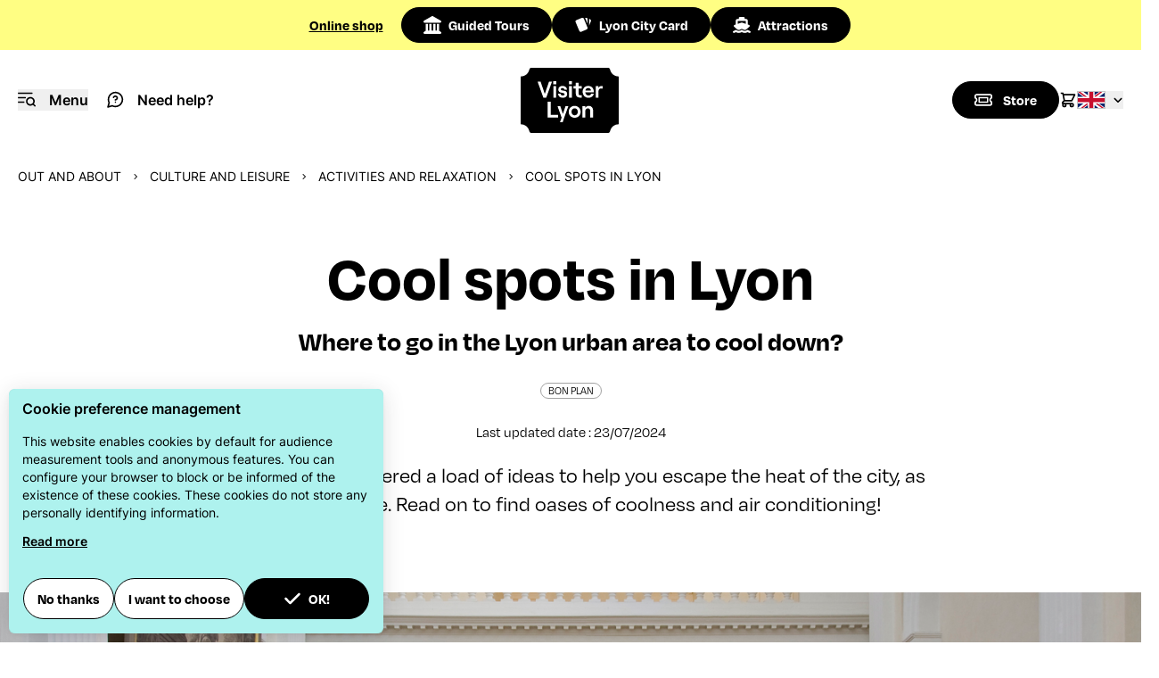

--- FILE ---
content_type: text/html; charset=UTF-8
request_url: https://en.visiterlyon.com/customer
body_size: 266
content:
<form id="formSubscribeNewsletter" method="post" action="/newsletter-subscription?action=footer_subscribe">
    <input type="hidden" name="token" value="8ec86f79192c339df39d01b1b706.-2XUQdB74yyWfUHuwVG9enXZvk7Bnzw6xi5Y4-_BaXQ.ojWgO6pDkGT0Ch6f9QD1TDay5wKHzm1vvGkSm9n0PjfKVbkUqB2KaPMMDA"/>
    <input type="hidden" name="verb" value="subscribe">
    <input type="checkbox" name="subscribeNlOlx" class="hidden" checked="checked">
    <input type="email" name="email" class="w-full h-20 rounded p-5 text-black gtm-footer-newsletter-input" placeholder="Enter your email address" value="" required>
    <button type="submit" name="g-recaptcha-response" data-sitekey="6Leqd4UgAAAAALXLUA1gbdRzNuXEyPH93CpQfpT2" data-callback="onFormSubscribeNewsletterSubmit" data-action="submit"
            class="g-recaptcha btn primary absolute right-5 top-5 gtm-footer-newsletter-button" >Subscribe</button>
</form>

--- FILE ---
content_type: text/html; charset=utf-8
request_url: https://www.google.com/recaptcha/api2/anchor?ar=1&k=6Leqd4UgAAAAALXLUA1gbdRzNuXEyPH93CpQfpT2&co=aHR0cHM6Ly9lbi52aXNpdGVybHlvbi5jb206NDQz&hl=en&v=PoyoqOPhxBO7pBk68S4YbpHZ&size=invisible&sa=submit&anchor-ms=20000&execute-ms=30000&cb=v4ix3et06quq
body_size: 48670
content:
<!DOCTYPE HTML><html dir="ltr" lang="en"><head><meta http-equiv="Content-Type" content="text/html; charset=UTF-8">
<meta http-equiv="X-UA-Compatible" content="IE=edge">
<title>reCAPTCHA</title>
<style type="text/css">
/* cyrillic-ext */
@font-face {
  font-family: 'Roboto';
  font-style: normal;
  font-weight: 400;
  font-stretch: 100%;
  src: url(//fonts.gstatic.com/s/roboto/v48/KFO7CnqEu92Fr1ME7kSn66aGLdTylUAMa3GUBHMdazTgWw.woff2) format('woff2');
  unicode-range: U+0460-052F, U+1C80-1C8A, U+20B4, U+2DE0-2DFF, U+A640-A69F, U+FE2E-FE2F;
}
/* cyrillic */
@font-face {
  font-family: 'Roboto';
  font-style: normal;
  font-weight: 400;
  font-stretch: 100%;
  src: url(//fonts.gstatic.com/s/roboto/v48/KFO7CnqEu92Fr1ME7kSn66aGLdTylUAMa3iUBHMdazTgWw.woff2) format('woff2');
  unicode-range: U+0301, U+0400-045F, U+0490-0491, U+04B0-04B1, U+2116;
}
/* greek-ext */
@font-face {
  font-family: 'Roboto';
  font-style: normal;
  font-weight: 400;
  font-stretch: 100%;
  src: url(//fonts.gstatic.com/s/roboto/v48/KFO7CnqEu92Fr1ME7kSn66aGLdTylUAMa3CUBHMdazTgWw.woff2) format('woff2');
  unicode-range: U+1F00-1FFF;
}
/* greek */
@font-face {
  font-family: 'Roboto';
  font-style: normal;
  font-weight: 400;
  font-stretch: 100%;
  src: url(//fonts.gstatic.com/s/roboto/v48/KFO7CnqEu92Fr1ME7kSn66aGLdTylUAMa3-UBHMdazTgWw.woff2) format('woff2');
  unicode-range: U+0370-0377, U+037A-037F, U+0384-038A, U+038C, U+038E-03A1, U+03A3-03FF;
}
/* math */
@font-face {
  font-family: 'Roboto';
  font-style: normal;
  font-weight: 400;
  font-stretch: 100%;
  src: url(//fonts.gstatic.com/s/roboto/v48/KFO7CnqEu92Fr1ME7kSn66aGLdTylUAMawCUBHMdazTgWw.woff2) format('woff2');
  unicode-range: U+0302-0303, U+0305, U+0307-0308, U+0310, U+0312, U+0315, U+031A, U+0326-0327, U+032C, U+032F-0330, U+0332-0333, U+0338, U+033A, U+0346, U+034D, U+0391-03A1, U+03A3-03A9, U+03B1-03C9, U+03D1, U+03D5-03D6, U+03F0-03F1, U+03F4-03F5, U+2016-2017, U+2034-2038, U+203C, U+2040, U+2043, U+2047, U+2050, U+2057, U+205F, U+2070-2071, U+2074-208E, U+2090-209C, U+20D0-20DC, U+20E1, U+20E5-20EF, U+2100-2112, U+2114-2115, U+2117-2121, U+2123-214F, U+2190, U+2192, U+2194-21AE, U+21B0-21E5, U+21F1-21F2, U+21F4-2211, U+2213-2214, U+2216-22FF, U+2308-230B, U+2310, U+2319, U+231C-2321, U+2336-237A, U+237C, U+2395, U+239B-23B7, U+23D0, U+23DC-23E1, U+2474-2475, U+25AF, U+25B3, U+25B7, U+25BD, U+25C1, U+25CA, U+25CC, U+25FB, U+266D-266F, U+27C0-27FF, U+2900-2AFF, U+2B0E-2B11, U+2B30-2B4C, U+2BFE, U+3030, U+FF5B, U+FF5D, U+1D400-1D7FF, U+1EE00-1EEFF;
}
/* symbols */
@font-face {
  font-family: 'Roboto';
  font-style: normal;
  font-weight: 400;
  font-stretch: 100%;
  src: url(//fonts.gstatic.com/s/roboto/v48/KFO7CnqEu92Fr1ME7kSn66aGLdTylUAMaxKUBHMdazTgWw.woff2) format('woff2');
  unicode-range: U+0001-000C, U+000E-001F, U+007F-009F, U+20DD-20E0, U+20E2-20E4, U+2150-218F, U+2190, U+2192, U+2194-2199, U+21AF, U+21E6-21F0, U+21F3, U+2218-2219, U+2299, U+22C4-22C6, U+2300-243F, U+2440-244A, U+2460-24FF, U+25A0-27BF, U+2800-28FF, U+2921-2922, U+2981, U+29BF, U+29EB, U+2B00-2BFF, U+4DC0-4DFF, U+FFF9-FFFB, U+10140-1018E, U+10190-1019C, U+101A0, U+101D0-101FD, U+102E0-102FB, U+10E60-10E7E, U+1D2C0-1D2D3, U+1D2E0-1D37F, U+1F000-1F0FF, U+1F100-1F1AD, U+1F1E6-1F1FF, U+1F30D-1F30F, U+1F315, U+1F31C, U+1F31E, U+1F320-1F32C, U+1F336, U+1F378, U+1F37D, U+1F382, U+1F393-1F39F, U+1F3A7-1F3A8, U+1F3AC-1F3AF, U+1F3C2, U+1F3C4-1F3C6, U+1F3CA-1F3CE, U+1F3D4-1F3E0, U+1F3ED, U+1F3F1-1F3F3, U+1F3F5-1F3F7, U+1F408, U+1F415, U+1F41F, U+1F426, U+1F43F, U+1F441-1F442, U+1F444, U+1F446-1F449, U+1F44C-1F44E, U+1F453, U+1F46A, U+1F47D, U+1F4A3, U+1F4B0, U+1F4B3, U+1F4B9, U+1F4BB, U+1F4BF, U+1F4C8-1F4CB, U+1F4D6, U+1F4DA, U+1F4DF, U+1F4E3-1F4E6, U+1F4EA-1F4ED, U+1F4F7, U+1F4F9-1F4FB, U+1F4FD-1F4FE, U+1F503, U+1F507-1F50B, U+1F50D, U+1F512-1F513, U+1F53E-1F54A, U+1F54F-1F5FA, U+1F610, U+1F650-1F67F, U+1F687, U+1F68D, U+1F691, U+1F694, U+1F698, U+1F6AD, U+1F6B2, U+1F6B9-1F6BA, U+1F6BC, U+1F6C6-1F6CF, U+1F6D3-1F6D7, U+1F6E0-1F6EA, U+1F6F0-1F6F3, U+1F6F7-1F6FC, U+1F700-1F7FF, U+1F800-1F80B, U+1F810-1F847, U+1F850-1F859, U+1F860-1F887, U+1F890-1F8AD, U+1F8B0-1F8BB, U+1F8C0-1F8C1, U+1F900-1F90B, U+1F93B, U+1F946, U+1F984, U+1F996, U+1F9E9, U+1FA00-1FA6F, U+1FA70-1FA7C, U+1FA80-1FA89, U+1FA8F-1FAC6, U+1FACE-1FADC, U+1FADF-1FAE9, U+1FAF0-1FAF8, U+1FB00-1FBFF;
}
/* vietnamese */
@font-face {
  font-family: 'Roboto';
  font-style: normal;
  font-weight: 400;
  font-stretch: 100%;
  src: url(//fonts.gstatic.com/s/roboto/v48/KFO7CnqEu92Fr1ME7kSn66aGLdTylUAMa3OUBHMdazTgWw.woff2) format('woff2');
  unicode-range: U+0102-0103, U+0110-0111, U+0128-0129, U+0168-0169, U+01A0-01A1, U+01AF-01B0, U+0300-0301, U+0303-0304, U+0308-0309, U+0323, U+0329, U+1EA0-1EF9, U+20AB;
}
/* latin-ext */
@font-face {
  font-family: 'Roboto';
  font-style: normal;
  font-weight: 400;
  font-stretch: 100%;
  src: url(//fonts.gstatic.com/s/roboto/v48/KFO7CnqEu92Fr1ME7kSn66aGLdTylUAMa3KUBHMdazTgWw.woff2) format('woff2');
  unicode-range: U+0100-02BA, U+02BD-02C5, U+02C7-02CC, U+02CE-02D7, U+02DD-02FF, U+0304, U+0308, U+0329, U+1D00-1DBF, U+1E00-1E9F, U+1EF2-1EFF, U+2020, U+20A0-20AB, U+20AD-20C0, U+2113, U+2C60-2C7F, U+A720-A7FF;
}
/* latin */
@font-face {
  font-family: 'Roboto';
  font-style: normal;
  font-weight: 400;
  font-stretch: 100%;
  src: url(//fonts.gstatic.com/s/roboto/v48/KFO7CnqEu92Fr1ME7kSn66aGLdTylUAMa3yUBHMdazQ.woff2) format('woff2');
  unicode-range: U+0000-00FF, U+0131, U+0152-0153, U+02BB-02BC, U+02C6, U+02DA, U+02DC, U+0304, U+0308, U+0329, U+2000-206F, U+20AC, U+2122, U+2191, U+2193, U+2212, U+2215, U+FEFF, U+FFFD;
}
/* cyrillic-ext */
@font-face {
  font-family: 'Roboto';
  font-style: normal;
  font-weight: 500;
  font-stretch: 100%;
  src: url(//fonts.gstatic.com/s/roboto/v48/KFO7CnqEu92Fr1ME7kSn66aGLdTylUAMa3GUBHMdazTgWw.woff2) format('woff2');
  unicode-range: U+0460-052F, U+1C80-1C8A, U+20B4, U+2DE0-2DFF, U+A640-A69F, U+FE2E-FE2F;
}
/* cyrillic */
@font-face {
  font-family: 'Roboto';
  font-style: normal;
  font-weight: 500;
  font-stretch: 100%;
  src: url(//fonts.gstatic.com/s/roboto/v48/KFO7CnqEu92Fr1ME7kSn66aGLdTylUAMa3iUBHMdazTgWw.woff2) format('woff2');
  unicode-range: U+0301, U+0400-045F, U+0490-0491, U+04B0-04B1, U+2116;
}
/* greek-ext */
@font-face {
  font-family: 'Roboto';
  font-style: normal;
  font-weight: 500;
  font-stretch: 100%;
  src: url(//fonts.gstatic.com/s/roboto/v48/KFO7CnqEu92Fr1ME7kSn66aGLdTylUAMa3CUBHMdazTgWw.woff2) format('woff2');
  unicode-range: U+1F00-1FFF;
}
/* greek */
@font-face {
  font-family: 'Roboto';
  font-style: normal;
  font-weight: 500;
  font-stretch: 100%;
  src: url(//fonts.gstatic.com/s/roboto/v48/KFO7CnqEu92Fr1ME7kSn66aGLdTylUAMa3-UBHMdazTgWw.woff2) format('woff2');
  unicode-range: U+0370-0377, U+037A-037F, U+0384-038A, U+038C, U+038E-03A1, U+03A3-03FF;
}
/* math */
@font-face {
  font-family: 'Roboto';
  font-style: normal;
  font-weight: 500;
  font-stretch: 100%;
  src: url(//fonts.gstatic.com/s/roboto/v48/KFO7CnqEu92Fr1ME7kSn66aGLdTylUAMawCUBHMdazTgWw.woff2) format('woff2');
  unicode-range: U+0302-0303, U+0305, U+0307-0308, U+0310, U+0312, U+0315, U+031A, U+0326-0327, U+032C, U+032F-0330, U+0332-0333, U+0338, U+033A, U+0346, U+034D, U+0391-03A1, U+03A3-03A9, U+03B1-03C9, U+03D1, U+03D5-03D6, U+03F0-03F1, U+03F4-03F5, U+2016-2017, U+2034-2038, U+203C, U+2040, U+2043, U+2047, U+2050, U+2057, U+205F, U+2070-2071, U+2074-208E, U+2090-209C, U+20D0-20DC, U+20E1, U+20E5-20EF, U+2100-2112, U+2114-2115, U+2117-2121, U+2123-214F, U+2190, U+2192, U+2194-21AE, U+21B0-21E5, U+21F1-21F2, U+21F4-2211, U+2213-2214, U+2216-22FF, U+2308-230B, U+2310, U+2319, U+231C-2321, U+2336-237A, U+237C, U+2395, U+239B-23B7, U+23D0, U+23DC-23E1, U+2474-2475, U+25AF, U+25B3, U+25B7, U+25BD, U+25C1, U+25CA, U+25CC, U+25FB, U+266D-266F, U+27C0-27FF, U+2900-2AFF, U+2B0E-2B11, U+2B30-2B4C, U+2BFE, U+3030, U+FF5B, U+FF5D, U+1D400-1D7FF, U+1EE00-1EEFF;
}
/* symbols */
@font-face {
  font-family: 'Roboto';
  font-style: normal;
  font-weight: 500;
  font-stretch: 100%;
  src: url(//fonts.gstatic.com/s/roboto/v48/KFO7CnqEu92Fr1ME7kSn66aGLdTylUAMaxKUBHMdazTgWw.woff2) format('woff2');
  unicode-range: U+0001-000C, U+000E-001F, U+007F-009F, U+20DD-20E0, U+20E2-20E4, U+2150-218F, U+2190, U+2192, U+2194-2199, U+21AF, U+21E6-21F0, U+21F3, U+2218-2219, U+2299, U+22C4-22C6, U+2300-243F, U+2440-244A, U+2460-24FF, U+25A0-27BF, U+2800-28FF, U+2921-2922, U+2981, U+29BF, U+29EB, U+2B00-2BFF, U+4DC0-4DFF, U+FFF9-FFFB, U+10140-1018E, U+10190-1019C, U+101A0, U+101D0-101FD, U+102E0-102FB, U+10E60-10E7E, U+1D2C0-1D2D3, U+1D2E0-1D37F, U+1F000-1F0FF, U+1F100-1F1AD, U+1F1E6-1F1FF, U+1F30D-1F30F, U+1F315, U+1F31C, U+1F31E, U+1F320-1F32C, U+1F336, U+1F378, U+1F37D, U+1F382, U+1F393-1F39F, U+1F3A7-1F3A8, U+1F3AC-1F3AF, U+1F3C2, U+1F3C4-1F3C6, U+1F3CA-1F3CE, U+1F3D4-1F3E0, U+1F3ED, U+1F3F1-1F3F3, U+1F3F5-1F3F7, U+1F408, U+1F415, U+1F41F, U+1F426, U+1F43F, U+1F441-1F442, U+1F444, U+1F446-1F449, U+1F44C-1F44E, U+1F453, U+1F46A, U+1F47D, U+1F4A3, U+1F4B0, U+1F4B3, U+1F4B9, U+1F4BB, U+1F4BF, U+1F4C8-1F4CB, U+1F4D6, U+1F4DA, U+1F4DF, U+1F4E3-1F4E6, U+1F4EA-1F4ED, U+1F4F7, U+1F4F9-1F4FB, U+1F4FD-1F4FE, U+1F503, U+1F507-1F50B, U+1F50D, U+1F512-1F513, U+1F53E-1F54A, U+1F54F-1F5FA, U+1F610, U+1F650-1F67F, U+1F687, U+1F68D, U+1F691, U+1F694, U+1F698, U+1F6AD, U+1F6B2, U+1F6B9-1F6BA, U+1F6BC, U+1F6C6-1F6CF, U+1F6D3-1F6D7, U+1F6E0-1F6EA, U+1F6F0-1F6F3, U+1F6F7-1F6FC, U+1F700-1F7FF, U+1F800-1F80B, U+1F810-1F847, U+1F850-1F859, U+1F860-1F887, U+1F890-1F8AD, U+1F8B0-1F8BB, U+1F8C0-1F8C1, U+1F900-1F90B, U+1F93B, U+1F946, U+1F984, U+1F996, U+1F9E9, U+1FA00-1FA6F, U+1FA70-1FA7C, U+1FA80-1FA89, U+1FA8F-1FAC6, U+1FACE-1FADC, U+1FADF-1FAE9, U+1FAF0-1FAF8, U+1FB00-1FBFF;
}
/* vietnamese */
@font-face {
  font-family: 'Roboto';
  font-style: normal;
  font-weight: 500;
  font-stretch: 100%;
  src: url(//fonts.gstatic.com/s/roboto/v48/KFO7CnqEu92Fr1ME7kSn66aGLdTylUAMa3OUBHMdazTgWw.woff2) format('woff2');
  unicode-range: U+0102-0103, U+0110-0111, U+0128-0129, U+0168-0169, U+01A0-01A1, U+01AF-01B0, U+0300-0301, U+0303-0304, U+0308-0309, U+0323, U+0329, U+1EA0-1EF9, U+20AB;
}
/* latin-ext */
@font-face {
  font-family: 'Roboto';
  font-style: normal;
  font-weight: 500;
  font-stretch: 100%;
  src: url(//fonts.gstatic.com/s/roboto/v48/KFO7CnqEu92Fr1ME7kSn66aGLdTylUAMa3KUBHMdazTgWw.woff2) format('woff2');
  unicode-range: U+0100-02BA, U+02BD-02C5, U+02C7-02CC, U+02CE-02D7, U+02DD-02FF, U+0304, U+0308, U+0329, U+1D00-1DBF, U+1E00-1E9F, U+1EF2-1EFF, U+2020, U+20A0-20AB, U+20AD-20C0, U+2113, U+2C60-2C7F, U+A720-A7FF;
}
/* latin */
@font-face {
  font-family: 'Roboto';
  font-style: normal;
  font-weight: 500;
  font-stretch: 100%;
  src: url(//fonts.gstatic.com/s/roboto/v48/KFO7CnqEu92Fr1ME7kSn66aGLdTylUAMa3yUBHMdazQ.woff2) format('woff2');
  unicode-range: U+0000-00FF, U+0131, U+0152-0153, U+02BB-02BC, U+02C6, U+02DA, U+02DC, U+0304, U+0308, U+0329, U+2000-206F, U+20AC, U+2122, U+2191, U+2193, U+2212, U+2215, U+FEFF, U+FFFD;
}
/* cyrillic-ext */
@font-face {
  font-family: 'Roboto';
  font-style: normal;
  font-weight: 900;
  font-stretch: 100%;
  src: url(//fonts.gstatic.com/s/roboto/v48/KFO7CnqEu92Fr1ME7kSn66aGLdTylUAMa3GUBHMdazTgWw.woff2) format('woff2');
  unicode-range: U+0460-052F, U+1C80-1C8A, U+20B4, U+2DE0-2DFF, U+A640-A69F, U+FE2E-FE2F;
}
/* cyrillic */
@font-face {
  font-family: 'Roboto';
  font-style: normal;
  font-weight: 900;
  font-stretch: 100%;
  src: url(//fonts.gstatic.com/s/roboto/v48/KFO7CnqEu92Fr1ME7kSn66aGLdTylUAMa3iUBHMdazTgWw.woff2) format('woff2');
  unicode-range: U+0301, U+0400-045F, U+0490-0491, U+04B0-04B1, U+2116;
}
/* greek-ext */
@font-face {
  font-family: 'Roboto';
  font-style: normal;
  font-weight: 900;
  font-stretch: 100%;
  src: url(//fonts.gstatic.com/s/roboto/v48/KFO7CnqEu92Fr1ME7kSn66aGLdTylUAMa3CUBHMdazTgWw.woff2) format('woff2');
  unicode-range: U+1F00-1FFF;
}
/* greek */
@font-face {
  font-family: 'Roboto';
  font-style: normal;
  font-weight: 900;
  font-stretch: 100%;
  src: url(//fonts.gstatic.com/s/roboto/v48/KFO7CnqEu92Fr1ME7kSn66aGLdTylUAMa3-UBHMdazTgWw.woff2) format('woff2');
  unicode-range: U+0370-0377, U+037A-037F, U+0384-038A, U+038C, U+038E-03A1, U+03A3-03FF;
}
/* math */
@font-face {
  font-family: 'Roboto';
  font-style: normal;
  font-weight: 900;
  font-stretch: 100%;
  src: url(//fonts.gstatic.com/s/roboto/v48/KFO7CnqEu92Fr1ME7kSn66aGLdTylUAMawCUBHMdazTgWw.woff2) format('woff2');
  unicode-range: U+0302-0303, U+0305, U+0307-0308, U+0310, U+0312, U+0315, U+031A, U+0326-0327, U+032C, U+032F-0330, U+0332-0333, U+0338, U+033A, U+0346, U+034D, U+0391-03A1, U+03A3-03A9, U+03B1-03C9, U+03D1, U+03D5-03D6, U+03F0-03F1, U+03F4-03F5, U+2016-2017, U+2034-2038, U+203C, U+2040, U+2043, U+2047, U+2050, U+2057, U+205F, U+2070-2071, U+2074-208E, U+2090-209C, U+20D0-20DC, U+20E1, U+20E5-20EF, U+2100-2112, U+2114-2115, U+2117-2121, U+2123-214F, U+2190, U+2192, U+2194-21AE, U+21B0-21E5, U+21F1-21F2, U+21F4-2211, U+2213-2214, U+2216-22FF, U+2308-230B, U+2310, U+2319, U+231C-2321, U+2336-237A, U+237C, U+2395, U+239B-23B7, U+23D0, U+23DC-23E1, U+2474-2475, U+25AF, U+25B3, U+25B7, U+25BD, U+25C1, U+25CA, U+25CC, U+25FB, U+266D-266F, U+27C0-27FF, U+2900-2AFF, U+2B0E-2B11, U+2B30-2B4C, U+2BFE, U+3030, U+FF5B, U+FF5D, U+1D400-1D7FF, U+1EE00-1EEFF;
}
/* symbols */
@font-face {
  font-family: 'Roboto';
  font-style: normal;
  font-weight: 900;
  font-stretch: 100%;
  src: url(//fonts.gstatic.com/s/roboto/v48/KFO7CnqEu92Fr1ME7kSn66aGLdTylUAMaxKUBHMdazTgWw.woff2) format('woff2');
  unicode-range: U+0001-000C, U+000E-001F, U+007F-009F, U+20DD-20E0, U+20E2-20E4, U+2150-218F, U+2190, U+2192, U+2194-2199, U+21AF, U+21E6-21F0, U+21F3, U+2218-2219, U+2299, U+22C4-22C6, U+2300-243F, U+2440-244A, U+2460-24FF, U+25A0-27BF, U+2800-28FF, U+2921-2922, U+2981, U+29BF, U+29EB, U+2B00-2BFF, U+4DC0-4DFF, U+FFF9-FFFB, U+10140-1018E, U+10190-1019C, U+101A0, U+101D0-101FD, U+102E0-102FB, U+10E60-10E7E, U+1D2C0-1D2D3, U+1D2E0-1D37F, U+1F000-1F0FF, U+1F100-1F1AD, U+1F1E6-1F1FF, U+1F30D-1F30F, U+1F315, U+1F31C, U+1F31E, U+1F320-1F32C, U+1F336, U+1F378, U+1F37D, U+1F382, U+1F393-1F39F, U+1F3A7-1F3A8, U+1F3AC-1F3AF, U+1F3C2, U+1F3C4-1F3C6, U+1F3CA-1F3CE, U+1F3D4-1F3E0, U+1F3ED, U+1F3F1-1F3F3, U+1F3F5-1F3F7, U+1F408, U+1F415, U+1F41F, U+1F426, U+1F43F, U+1F441-1F442, U+1F444, U+1F446-1F449, U+1F44C-1F44E, U+1F453, U+1F46A, U+1F47D, U+1F4A3, U+1F4B0, U+1F4B3, U+1F4B9, U+1F4BB, U+1F4BF, U+1F4C8-1F4CB, U+1F4D6, U+1F4DA, U+1F4DF, U+1F4E3-1F4E6, U+1F4EA-1F4ED, U+1F4F7, U+1F4F9-1F4FB, U+1F4FD-1F4FE, U+1F503, U+1F507-1F50B, U+1F50D, U+1F512-1F513, U+1F53E-1F54A, U+1F54F-1F5FA, U+1F610, U+1F650-1F67F, U+1F687, U+1F68D, U+1F691, U+1F694, U+1F698, U+1F6AD, U+1F6B2, U+1F6B9-1F6BA, U+1F6BC, U+1F6C6-1F6CF, U+1F6D3-1F6D7, U+1F6E0-1F6EA, U+1F6F0-1F6F3, U+1F6F7-1F6FC, U+1F700-1F7FF, U+1F800-1F80B, U+1F810-1F847, U+1F850-1F859, U+1F860-1F887, U+1F890-1F8AD, U+1F8B0-1F8BB, U+1F8C0-1F8C1, U+1F900-1F90B, U+1F93B, U+1F946, U+1F984, U+1F996, U+1F9E9, U+1FA00-1FA6F, U+1FA70-1FA7C, U+1FA80-1FA89, U+1FA8F-1FAC6, U+1FACE-1FADC, U+1FADF-1FAE9, U+1FAF0-1FAF8, U+1FB00-1FBFF;
}
/* vietnamese */
@font-face {
  font-family: 'Roboto';
  font-style: normal;
  font-weight: 900;
  font-stretch: 100%;
  src: url(//fonts.gstatic.com/s/roboto/v48/KFO7CnqEu92Fr1ME7kSn66aGLdTylUAMa3OUBHMdazTgWw.woff2) format('woff2');
  unicode-range: U+0102-0103, U+0110-0111, U+0128-0129, U+0168-0169, U+01A0-01A1, U+01AF-01B0, U+0300-0301, U+0303-0304, U+0308-0309, U+0323, U+0329, U+1EA0-1EF9, U+20AB;
}
/* latin-ext */
@font-face {
  font-family: 'Roboto';
  font-style: normal;
  font-weight: 900;
  font-stretch: 100%;
  src: url(//fonts.gstatic.com/s/roboto/v48/KFO7CnqEu92Fr1ME7kSn66aGLdTylUAMa3KUBHMdazTgWw.woff2) format('woff2');
  unicode-range: U+0100-02BA, U+02BD-02C5, U+02C7-02CC, U+02CE-02D7, U+02DD-02FF, U+0304, U+0308, U+0329, U+1D00-1DBF, U+1E00-1E9F, U+1EF2-1EFF, U+2020, U+20A0-20AB, U+20AD-20C0, U+2113, U+2C60-2C7F, U+A720-A7FF;
}
/* latin */
@font-face {
  font-family: 'Roboto';
  font-style: normal;
  font-weight: 900;
  font-stretch: 100%;
  src: url(//fonts.gstatic.com/s/roboto/v48/KFO7CnqEu92Fr1ME7kSn66aGLdTylUAMa3yUBHMdazQ.woff2) format('woff2');
  unicode-range: U+0000-00FF, U+0131, U+0152-0153, U+02BB-02BC, U+02C6, U+02DA, U+02DC, U+0304, U+0308, U+0329, U+2000-206F, U+20AC, U+2122, U+2191, U+2193, U+2212, U+2215, U+FEFF, U+FFFD;
}

</style>
<link rel="stylesheet" type="text/css" href="https://www.gstatic.com/recaptcha/releases/PoyoqOPhxBO7pBk68S4YbpHZ/styles__ltr.css">
<script nonce="JXc_lS-ar2bFJw864H1Ayg" type="text/javascript">window['__recaptcha_api'] = 'https://www.google.com/recaptcha/api2/';</script>
<script type="text/javascript" src="https://www.gstatic.com/recaptcha/releases/PoyoqOPhxBO7pBk68S4YbpHZ/recaptcha__en.js" nonce="JXc_lS-ar2bFJw864H1Ayg">
      
    </script></head>
<body><div id="rc-anchor-alert" class="rc-anchor-alert"></div>
<input type="hidden" id="recaptcha-token" value="[base64]">
<script type="text/javascript" nonce="JXc_lS-ar2bFJw864H1Ayg">
      recaptcha.anchor.Main.init("[\x22ainput\x22,[\x22bgdata\x22,\x22\x22,\[base64]/[base64]/[base64]/[base64]/cjw8ejpyPj4+eil9Y2F0Y2gobCl7dGhyb3cgbDt9fSxIPWZ1bmN0aW9uKHcsdCx6KXtpZih3PT0xOTR8fHc9PTIwOCl0LnZbd10/dC52W3ddLmNvbmNhdCh6KTp0LnZbd109b2Yoeix0KTtlbHNle2lmKHQuYkImJnchPTMxNylyZXR1cm47dz09NjZ8fHc9PTEyMnx8dz09NDcwfHx3PT00NHx8dz09NDE2fHx3PT0zOTd8fHc9PTQyMXx8dz09Njh8fHc9PTcwfHx3PT0xODQ/[base64]/[base64]/[base64]/bmV3IGRbVl0oSlswXSk6cD09Mj9uZXcgZFtWXShKWzBdLEpbMV0pOnA9PTM/bmV3IGRbVl0oSlswXSxKWzFdLEpbMl0pOnA9PTQ/[base64]/[base64]/[base64]/[base64]\x22,\[base64]\\u003d\\u003d\x22,\x22wqrCh13CsCIiSwlxwpoaFkQ9worClsK/wrdYw7hww57DisK0wpAMw5sSwpDDtwvCugbCgMKYwqfDmy/[base64]/[base64]/Drx5Xw4F2w49EwovDtmo2woJAwqXDvcK3w5lLwrLDkcKpHhRgOcKmT8OVBsKAwqfCn0rCtxHCpT8dwrrChlLDlmkTUsKFw4XCvcK7w67ClcO/w5vCpcOnQMKfwqXDg3jDsjrDg8OWUsKjDcKOOABMw7jDlGfDpMOUCMOtZMK1IyUIQsOOSsOIahfDnSFbXsK4w7rDscOsw7HChFccw64Pw7o/w5NswpfClTbDrjMRw5vDjj/Cn8O+WTg+w41Ww4wHwqUDN8KwwrwSJcKrwqfCjcKFRMKqey5Dw6DCqcKhPBJ9OG/CqMKEw5LCnijDgDbCrcKQADbDj8ODw5TCghIUUcOIwrAtc0xKVcONwqTDpi3DhXYRwqd7Q8KyZxB1wonDhMOMR182axvDq8OQO2bCpyrCqsK7bsO2dWsJwrBHHMKZwqDCqD9cCsOQAsKFLGDCrsO7wrtZw7DCnl/DosKuw7EyXBUzwpbDhcK1wqFAw7tKAcO9VyVfwqvDqcKrFhHDmhfCvy13a8KVw51yK8OOZnlfworDiip5SsKSUsKawpfDvMO+HMKGwprDsn7Ds8OtIFcqSg0TXmbDtyzDqcKbGcKKB8KmCl/Dh1QeWlsQMMOjw5gOwq/DvhYHLVVkEMOCwqZLS094YwdOw65ywqkDIkppE8KKw5pQw7gsZVBKMXwBARvCtcO7H1www6DDvsKyAcKtIGLDrT/Cpi8aZyzDgsKFZ8KXS8O6wozDu3jDpi5iw4fDtSPClcKuwq4eSMKEw7ltwpEOwonDmMOTw5/CnMKqEcOXHzMXF8KjKVEEZ8KEw6HDpBjDisO9wqHCvMOqJB3CtDAYUMO7AX7CgsO2DcOLdnrCjMOebcOuMcKswoXDji4vw6UdwrXDusOjwoxYRh/DnsOawq8NUSwrw5J7MsKzYQbCqMK6R3Y/[base64]/Dq3nCt3zDvcKLwrfClsKcwoEmYsOwwq7DnHkZDh3ChSU2w5lvwoUqwqTCsVLCvcO3w6/Dvxd3w7rCo8O7AX3ClcORw7xYwq7Cthdmw5NlwrAEw7Jjw7/[base64]/woTDhsKIw4/DgB0Cw4TCl8Kiwq44w4bCrxTClMOuwqzCrMKlwrg4FTPCln5SX8OEZsKcXcKgHMOIbMObw5BkDiPDhcKAWcOwZwZtJsK6w6A4w4PCr8KcwqgWw6/[base64]/[base64]/fmMkw5/CkihOw7vDnMK2w7orw4VjPMKFwqQQKMKWwrgZw5rDgMOKfsONw5LDjsOvGcKGKMKACMOaJy/CnDLDtAJKw5fCpjt/Hl/[base64]/DizHCnVrCiMO4QMOcS8Kew6Jtwq/CqQh/FGxfw4U+wokqDnh+RnV4w5Ufw5dTw5LDgkMIBkDDncKow79aw5Efw7vDjcK/wrzDh8KJf8OfcAdNw7tbwrofw7EXw7ovwq7DtwPClFrCu8Ocw4JnF1ZywoDCicK2XsO0A0wIwrAAJj4JT8OxPxgcdsOfIcOnw5XDtsKJR1LCjMKLWAFsDGdIw5DCtDHDt3bDiHAGNMKOdivCq0BfX8KILsOTE8OIw7/[base64]/[base64]/DksOZw5jCkDBeF8KZfcKYwqxZFcKRw5Ukf8KpwpnCtB13QgkdIBLDhk1aw5cWOAZNfF0Mw4MLwrLDqB8xD8OrQiPDpTjCuXTDsMKLT8K7w5VfQmMLwrQOeEA6UcKiD20owonDii9lwoFuSMKHKXMUFcOpw5nDlcKdwpnDmMOKNcO0wq4DHsKow4nDjsKwwo/DtX1XaUDDrlsEwrrCnX7Dim4nwoENK8OgwqXDtcOfw4nCkMOaMnzDmQIJw6XDvcK/ccOqw7kIw7PDgEXDo3/DskDDiHFEVMO0airDnjBNw4nCnWYewq18w54VC0vDuMOUAsKAF8KvBsOSJsKnScOBUgBaOcOEe8OOSVlkw7jCgUnCpm/CgSHCp2XDs0E/[base64]/w4HDmsKZw4nDin05w5tiQTNxw5gWd0FoQF/Dj8OaDVvCgnHCvFjDiMOHJknCvsKgKz7Co3DCgSBbHMOQwonCnz/DuXczGx3DtTzDhsOfwp8bKRUtTsOXA8KCwpPCssKULC7CnEfDqcO0KMKDwqPDmsKIVlLDu0bDnw9KwqrChsOyOsOUICxubj3CucKeH8KBLcKZHSrCtMKPd8KbfR3DjzDDt8OZFsKUwqhVwq3DiMO2wq7CtE8MIy/[base64]/CvSLCu8K1wo3DmMK8I8OhY39gw53DnhgKSsKuwqjClMKPw6bDqMOadcKVw5fChcK6GcOnw6vDtsK9woPCsHsTHGETw6nChA7CnEImwrQbGTYFwoEkZsOHwqkgwo7DhsOAPsKuBjxoYH/CucO+JxhXesKzwqYWC8Oyw4bDsV4jccK4G8Ogw6DCkjLDo8Otw5hLG8Oew4LDmwl2woDCnMOqwrkSIztXeMOwTgDCj3IHw6U/w4zChHPCnFzDrMO7w6kXwq/CpXLCjMKvwoLCnn/Dn8OIZsOaw6FWVH7ChcO2aBgKw6BXw6HCncO3w7rDkcOZMcKnw4FRfSfDqcO/VcO5RsO7bcOTwovDgDHChsK5w4LCp0tONVZUw4NhFFTCpsKjESpwGnobw61Xw6/CmcOKLCzDgcKqEnnDv8OLw43ChwfDsMK2cMKDScK3wq4SwpUow5/DvD7Csm3DtMKpw7lrVUJOJcKtwqTDslrDtcKGHzDDs1kWwprCmcOhwq5DwqLCsMO3wrDDixXDlnZlC2HCiigsAcKQScO4w74YDcKVRsO0QF8kw7PDssOhYAvChMOIwrA6dEfDuMO3wp4nwossJMO0AsKSIB/CiUt5acKBw7bDgiV9V8OtIcO/w68sRcOtwrgQKX4Twq0VH2jCr8OZw5tBOw/DmW1WCRTDvzs8DMOawpXDoQw4w53DvcKPw4E9B8KOw77DpcOvFMO1w6DDtRDDuSsISMK8wrUvw4Z+KMKBwrAJbsK6w7PCgzN6BSzDpgQrUntYw47CvXPCpsKTw5zCqitMYMKJSRrDkwvDshTClSTDox/Dk8K4w5TChFFKwoQofcObwrPCs0bCv8OsSsKaw6zDtywXeGzDrsKGwoXDv1ZXOEjDpMOSJMKYw5tcwrzDiMKVBUvCh2jDkSfChcKPw6HDs3JsDcOBacOfXMK+wrRYw4fCpgvDrcO5wosFPMKzb8KtQsKXUsKQw49ww45ywrckecOOwqPClcK/w7Z/wrbDp8OZw5lOw5c+wrc7w6rDp0xMw4wyw6XDq8K1wofCt23CiRrChlPDrRfCosKXwqLDqMOQw4lwKzVnGHJgFn/CqAjDuMOtw5zDtcKKZMKbw55xOxXCgFYgZyfDmBRuZMOgL8KBPSvCnlTDkgvChVrCnBjCvMO7UWV9w5nCtsOwLUvDtcKVZ8O9w4xxwrbDv8KSwovCp8O6w4vDrMK8NMKUST/DksKbUWoxw5vDhjrCqsOyDcO8woh0wovCjcOiwqkiwojCtj5KHsOpw6NMFWESDmNOFy0BUsODwpxDTz3DskrCtC4lXUfCkMO+w6FnZG4owqMsRl9ZMQ05w4Aow40uwqYkwr3CpyfDq0zDsTHCuDzDvm5UFT81SnvDvD5hAcOSw47Dpj/CjcK5KsOmMsOMw4jDtMKJOcKSw65uwrnDsCzCmcKHfD4/[base64]/[base64]/[base64]/OcOtwrDCp2DDhG/DoBolwpN9w5TCvE4DwrLDpMKrw6fDjTtMMTVXRMObG8K6R8OiecKJSSQcwolIw7YVwpAnA3rDjAwKFsKjBcKfw5sYwqnDlsKOO1fDoml6w4U4wpnCg15+wqhJwo42K2zDuV5gBkYIw5bDgcOJB8KtN0/[base64]/CtMKhG8KPIcOawrTClxvDsxxjGBHDi8K/B8KMwprCp1HDgsKdw51uw5PCnhDCjEzCisOxVsO9w6kSesOAw77DtMOPw6thwrPCuk3CiiIyU2ZiSFwFcMKWVCbDlH3DrsKVwobCnMOPwr50wrfCgy1qwrkAwoXDjMKDNiM4GcO9IMOfQMOjwpLDl8OBwrjCjHzDjFJ0GsOrBcKFW8KYCsKgw6rDs0g/w6rCpkthw5IWw64Pw5/DnsOiwrnDgVHCiWjDv8OdOxvDiS/CgsOjKmNew4NMw5nDm8O5w5RdOhfDuMOAPmNyFU0TLMOswql4wrh/ah4Lw696wq/DvsOWw5HDjMO7w6xgScKFwpdHw6vDvsKDw7t/[base64]/Co8K/MsOPw6fCoMONwpHCscO+BDdzw5XDglrDisK7w4N/YMKiw4tNRsOQXMOEMD3DqcO1MMOPLcOpwrpBHsKRw4LDgDdIwpoYJAkTMsO+aRrCqnAKOcOnH8O+wrfCv3TCvmrDjjoHw5nCuzpvwo3ClwhMFCHDtMOew4ssw65RGTrDkmpHwr/DqGAeNWHDlcOkw5LDhHVlacKDw707w4bCg8KHwqXCq8OQGcKGwrgfKMOaD8KCSsKHZSkKw7DCnMO8E8K0dwRkFsObMgzDo8OPw7saXjXDrVbCgDvDpcOSw73DtFrCpRbCiMKVwr4/w6gCwosdw67Dp8KrwrHCvGFrw7BcPVHDocKWw51bX3taSnV2YlnDlsKyUBYyDSZkQsObbcOiJ8KFKhrCgsOpaD3DssKxeMKEw67DkUVsKRlBwr5jdMKkwoLCjBc5FcO/J3PDicOKw7MGw7sVFsKEBxLCpUHCjhYiw7wAwo3DjsK6w7DCsUA0G1xMfsONP8OhIcOww6fDmykRwozCh8OtbCo9eMOdX8OGwpzDj8OBMxzDiMKow7EWw6UEeg7DkcKXPSHCp2tNw4HDmMKYfcK/wrPDg0AFwoHDiMKZHMO0N8OIwoR3HGnCm0wEaEVNwpnCsiotBcKew4vDmSPDjsOAwqQnHx7CvWrChMOgwrJRDVtUw5MOSmjChCrCvsOveXQewqzDjk8iY3FXdwYWHQ/Dtx0/w588w5p4csKTw4ZpL8ONfsKywpltw70pfw1Dw6rDqwJCw6ttH8Otw4Q6w4PDv1LCvyk6JcKqw5R1wr1UfsKEwqHDjjPDvArDjcKtw77DsmRqGTdGwq/Drhk2w4XDhRTChU3CrXUhw6J0ecKIw4IPwoxbw7EEWMO6w5XCksKDw654enjDmMOKDSUoK8KlecK/MT/[base64]/DuHzDnGDDvMKSbncoS0IDwoZywogNwp11RQ19w5fDscKvw73Di2MTwpQZw47Dh8Ktw7N3w4bDq8OwImI/woUKcRhvw7TCuitML8OPwojCk3p3QnfCtnY2w5fCp3hFw4nDusOpUQ86QUvDj2DCtgIvNCpEw7kjwpQkTMKew4jCrsKTWn0swq56fhrCsMOqwqsowotYwp7CiVrDscKEAwHDtCF+dMK/RAjCmXQVXsOiwqJhDm07Q8Kqw6JfK8KdO8OtPXVcE3DCkMO7ZMOjNmvCqcO/[base64]/wpfDtjRuLh/DhTTCry5Rwp7DhSkYKS7DncK8SRMPw6hHU8ODMGzCtX5adcOBwpV/w4DDu8KRSjnDiMOvwrgvDcOPfFLDolg2w45Cw4ZxEm4awpbDtcOnwpYcPXl7SybDlMKyCcKkH8Ofw4JDaCEjwqFCw63CtmBxw6LDpcKhd8OmNcKybcKcfEbChWx/XHTDucKLwrN2GsOmw5TDscKjRCPCjirDq8O0EsKvwqQJwoTCisO3w5DDgcKdVcOSw6jCmUEDS8O3wq/[base64]/cmrDqsKBw6oJw41dwqZUGFnCr8OJOMKxYMKgO1oCwqjDlnpSAzfDgn1OKMKYDTRowqHCtMKtOUPCicKCacK/w4TCqMOfNMOzwrIOwojDtcK4D8OHw5rCiMKiUcK/Pm7Dij7CmTYfW8Kgw5rDvMO7w6Nyw6ofLsKxw7ZMEg/DsBFoDsOXPcK/VjAfw7pyVcOsXcKfwq/CksKWw4ZoaCbCq8OQwqLCnQ7DkTLDs8OaEMKTworDsU3DmkjDlGzCllA/w6sWVcOLw6/CkMO5w5oUw5PDvsOtTS9ww7pdTMOmc0hRwoUqw4nCvFhSUHrCjirCosKWwrlzZ8OEwoJow4Apw67DocKpPFpiwrPCj0weRcKrP8O/[base64]/Ct8KpfRrDnMKzQD8LUcKrWcOgT8K2w7twD8KEwr9MExPDl8KowrTCv0FxwpPDsAzDvQzCmxo8CklvwoPCmFbCusKEccO5wr4CDsKCFcO9wpjDmmlHSGYTPMK8w5UrwpF4w7R/[base64]/Dm8KFeDXCgsOEw6DCqiRpFz4bwphQHV3Cs1YqwpTDu8K1wqTDnjTCkcKadUDDjQ3Cgn13SQAcw59VccO7csOBw4LCgD7ChXXDt3RUT1U7wpMbBcKOwodnw6QmXlh6NMOVWX3CvMOTeAcGwovDhjzClWXDuB/CqGxCX0Mjw7l7w6bDgGXCt13DtMO2wrURw47CrGoxSyx2wqrDvk0UCmVIPCPDj8O3w70aw68jw4cob8KrHMKkwp1ewqxsG2fDlMO4w6xNw6HCmzcowqstdsKFw4/[base64]/DtAHCpVTDicKYw53Ds8OOLk7CtHLCkEzDtcK7AMO1Z1t+V3A7wq/CgyZvw6HDgsOSTMOJw6rDhFREw4wOdMKlwopRJhRgXCrCuVjCh0J3fMO9wrVJUcKtwqgWdB7Dj0Unw4bDg8KYBsOfCMKPCcKyw4XCn8K/w4YTwq10cMKsfkTDmBBZw6HDoiDDjCgGw50eRsOywp8+woDDs8OiwqsDQBsqwonCqsOYSCzCicKMY8KMw7wmw68XDcOCE8O4IsKxw4IZfcOwFQzCjmckaVojw5zDgU8rwp/DksKhRcKwdcOLwovDsMKmNHfDpsOEAn8/w5zCssOzE8KiInDDvcKWYy/Cr8KzwqlPw7VEwoDDr8KMXHlYbsOIaUfCnEtUAcK5PhrCsMKCwpxBOCjCplXDqWPDujjCqTgMw7UHw5PCtXfCizRtUMKOcwwrw4DCqsKQMg/CnhzDscKPw44pwrpMwqkmf1XCkRTCrcOew44lwrR5WE81wpNBHcOYEMOSQ8ODw7N3w4bDnHIOw7jCisK/ZQTCusO1w7JOwpHCuMKDJ8OyDkfCjC/DswXCnVjCpy7CoX5TwqxHwoPDuMK8w4YjwqUxEsO1ECl2wrbCs8O8w53Dp25Vw6w0w67CkcO8w6RfaHPCssK+S8OwwoInw7XDlMO8ScK3dSs6w5M5PQw2w6rDl2HDgjbCtMKFw4BpIFTDksKmDMK7wqRSJmzDmMKRMsKQw7/CkcO1QcObAhYkdMOpeh83wqjCjsKtEcOQw6QHeMKVE1EHEHFTw7FmQcOnw6LCmDTDmwTDpkpZwr/CmcKwwrPCv8OOBsObQz8mw6cKw6cjIsKuw79+exp6w7UAaBU6bcOQw5vClsK2bMOhwqXDtwbDsDvCpWTCqjZVEsKuwoY8woY/wqUZw75AwoHDoCvClwQsYCFqET3DoMORacO0SGXCkcKjw4pkAj0bA8KgwpMjKic3wrkYZsKxwoM0WT3CqFXDrsKGw6oWFsKDHMKfw4HCmsKSwrJkD8KvesKyesKYwqMyZMO4IzEuT8K+HhLDqcOewrZFNcOaIj7DmsKPwofDpcKGwrF/cGBWFholwqXCpFUVw58zXS7DlwvDhMKvMsO+w5jDmVRCRGXCkHnDlmfCsMOOMMKTwqTDpTLCmT/Du8KTQmQ+ZsO1I8K5ZlUjE1p/worCvC1swoTCpcK1wpEWw6PCncKnw587LgQzB8OJw5/DryojNsOeXy4AOwdcw7pUJMOJwoLDlgdYJW8wB8OwwoNTwoA+wqvDg8OVw74EW8O7S8OdHgrDlMOKw5JNPcK8JltgZMOHGyTDqCM0w7wEOMKsKcO/wp4JUjcLB8KPBgjDmy56QB7CmFjCvT5yYsOjwr/ClcK/dRpHwqIVwptww417Tk0XwoAWwqDCvDvDjMKBH1ZyM8KXOHwGwqghRVMKIgYvRSsEJMK5ZsOvMcOtWRzChhrCs0ZZwqtTXDctw6zDr8Klw7jCjMKWfm3CqQNOwpBRw7pia8KFWFnDunE9TMO7F8Kbw5nDssKdd2RPPcO/[base64]/DvMOtwprCtjfDmcKGB8K0w6JqwrDCkcK+wo7CqsO2bcKsbT1yVsK8LCjDpjPDicKrK8OgwrTDmsOkZzg0wp7DtsOmwqsCw4nDvjLDvcOOw6fDlMOiw5vCr8O9w6A1BCtbDDjDsHUzw5UewpVHKGVQNRbDssKGw5vDvSTCocOWFAPChjvDvcK/NcK7FGzClsOcIsKrwophBmZVG8K5wo1Sw7jClzpvwr/CmMKxL8K1wq4Bw5kWGsOMCALCmsK6PcKgJy9uwqPCqMOfMsKmw54MwqhXeD5xw7DDrAQkNMK/CcOybDRmwp02w6DCscK9O8O3w5waNcO0KMKaHQl4wp3DmMKBBsKCJsK8WsOOEcOjYcK0KWcAIMOdw7kAw7bCiMKuw6BMfiTCqMOWw5zCqR9PGjFpwpXDmU5tw7jDuULDksKww6M9IgHDv8KaYwPDqsOzA0zCkCfCqgB0ScKOw5/CpMOxwotQCsKSWsKlwogKw7PCnW1+YcOTD8OCSQEUw7jDqWl6woQ0EsK+ecO+ARHDt3QvV8Ogw7bCrnDCh8OsR8OYRWkuH1Jkw6p9BDLDq2kbw6PDiETCv1FOUQ/DvRXDiMOtw4Uxwp/DiMKTMMOuZzhKQ8ODwoMycWHDuMK9H8Kuw5PCnktlIcOGw64cQMK/w6c6bTw3wpVvw7zDomZ7SsOmw57DlcOkJMKAw7d4wppEwoN/wrpWJyMFwpnCl8KsTHLCqEsPdMOKTMKvL8Kow6wtDRzDhcOTwpjCscK9wrrCuDjCsBfDog/DonfCmRnCicOKwpTDn2fChENzaMORwobDpwLDqWnDtkUzw4wlwqDCosK+w5bDrSQOc8Osw7zDscO/fcOJwqXCpMKJw4XCszJdw4Jlwqtpw59+wpbCtj9AwoxsIQXDqsKZDx3DgRnDtsO/TcKRw4Bzw7dFIcOQwqnCh8KWJ1bCu30WPybCiDpSwqEaw67DhnFlKm7CmkoTE8K8CURFw5sVNh1zw7vDpsK8AG1Awppawp12wrp1CcO5RMKEw5HCksKJw6nCqcOTw6wUwpnCpCITwr7DvCzDpMK6D07Dl2PDqsKWccOqfghEw68OwpMJL0jCgxhGwrccw7p/PXUVQ8OaAsOQU8KrEMOlw5Fww7LClcOoL1/CjzkZwpBSEMKLwp7DikU7VHXDtx7DiF9Mw6/[base64]/Cq3nDiMOGwpYBw6xvHSrDh8KmSH7Dn8OZwqfCi8O/YnZoCcKrw7PDkWgtK1Adwo1JGEvDsCzCiS99DsOsw5clw5HCnl/Dk13CkT3Dn2fCqAnDjMOgTMKWZzM+w7MFGRRsw4w3w6sJJMKnCyUkRVo9NRUIwoHCk23DiQPCn8OBw48uwqU+w7nDi8KGw4lpTcOOwpjDvsOzAD/CmUnDoMK0wqVrwoUmw6EbBUzCqnd3w4cSchfCrsOsIcO0RG/Ct2A3DcO1wpg5SG4MBsObw7XCmDwqwqXDkcKew43DtMONBVhfbcKJwqnChcOnXmXCo8K7w6rChgfCocOowpvCqMKBw69QHgPDocKBR8O5DR7Cj8K8w4TCkTUBw4TDgUI5w53CnQpgw5jCpcK7wrIrw4kTw7/ClMKYesOAw4DDvwtWwooRwoh9w4LCqMO6w7g/w5dHCcONOyTDnX/DssOpw7s7w70ow6I2w6Q5US5jIcKPHsKbwqsPGnrDiQ7DqMOHZ3ksAMKSP3ZAw6kEw5fDtcOcw63CvcKqKsKPVMOyf0zDgsK0C8KWw6jDh8OyDcOzw7/[base64]/Ct0lJesKvegbCqsOCw6IWBCNBflJZPcOCw7nCvcO6E2XDqCYIJXMfdmPCvSVlXyYmS1ohecKxGlnDncOoKMKmwpXDksKUXWEsYSbClsKWRcK/wqjDmBzDhh7DoMOdwoHDgDhGJcOEworCnCPCinHCu8KywoPDnMO1bEdVB1/Dtws/TRdiAcOdwqrCnXBDRWJdbz/CuMKdT8OwZMOuPsK6OcOiwrdfPATDi8O9G1DDlMK9w70mJcOtw4hwwpPCrGdHwpfDrG8qNMOffMOxf8OVSnXCmFPDnAF1woHDpi3CkHN9H37CtsKYCcOkBirDrmwnFcKlwrp9DCbCsCJmwo5Cw7rCi8O1wrhReEjDgjXCoiBXw6fDjzQmwqDDtlZSworCtWV/w4zCpAs4wqktwoIdw7omwoh7wrEmI8KXw6/Dpw/[base64]/[base64]/DqsOEw5vCh8ORw6DDp8KFfEZDwpPCqxtVISPDosOrHMONw6/Dj8K4w4t1w4TCvsKQwqfCgcOXIkrCmzVTwojCqnLCpF7ChcOrw50NFsKXD8Kyd0/CpDNMwpLCu8O6wqAiw5zDncKKwrzDr04KMMOJwr3CksKtw6pgVcOEcHLClcOrCQnDvcKzXMKWdFh4WV1ew7E/Q2JBTcOhP8KHw7bCtMKTw6kLQcKwYsK+CBxwKsKUw6LDuFvDinrCo3fCrG9PFsKQW8O9w55aw4oWwr1yJhvCssKITCTDosKAdcKmw6Zvw6hkBMKPw4TChsOewpPDjxDDjsKJwpLCvcKdWlrCm1YddcOLwqjDqsKwwqd0DDVjIRrDqR5Awo/CkWg7w4/[base64]/DgMK1w6PCtHVVBsO/wpgSVBvCk8KQDms7w64XBMOaSRxjVcOfwolAcsKSw6zDpXnCrsKmwooKw6J7LcODw74TfGwaTh9Gw7oFfQ3Di3kEw5jDuMK4V2MMScKyH8KFEwlbwrPCvXlTcTpLN8KKwqzDvzgQwolxw5JvPGTClV7CjcKvbcKTworChcKEwrvDscOtBxPCmsKVVTjCrcK/wrJOwqjCicK4woBQVsOowo9kwqo3wqXDsCQ/w6BKRMOuwqAhJ8Oew6LCgcKcw5grwojCh8ONeMK0w4JSwr/ClX0YP8O1wpQvw6/CimjCkCPDjR0Sw7F/MGnCslrDuwVUwpLDvsOVZV9iwq1Mc2PDhMO2w7rChELDlR/[base64]/wqFdIChnwqN5NFXCs8KWOAfCg3V3eMO7wr7DtcOmw4PDosKkw6hqwo3CksK+wqxGwozDpMOpwovDosOkQzEhw4zDkcOgwpbDgTITZxxUw5nCnsOxCknCt0zDpsOAenXCgcOubMOcwo/DvcONwoXCssKNwoJZw68tw7RHw5LDmA7CpEDDrVzDi8K7w6XCkCBbwqBpecKdB8OIOcOFwpzChcKXaMKFwq14bm1SH8KRCcKVw6wDwrBhR8KbwrFYLwlQwo1GRMKrw6oVw7nDrhx4QALCpsOkw7TDpcKhNm/Cl8K1wo0lw658w4F7OcO7M2ZcJ8OgRsKOB8OiAT/CnEwHw6vDsVsnw45AwqwYw7DDp1EiL8KkwqnCiklnw7rCih7DjsKMTXnDscObG34nc3kHIsKfwpnDqiDDusOOw7DCoWbDh8K0FzTChhcRwoZDw7U2wonCrsKtwpYpO8KKXQzCmz/CvjXCtR7Dnn0Dw4DDl8KTJSIKwrENWsObwrYGRcKvW1ZxYMOgDcOoV8Kvwo3Cg2LCiHcwCMOvJBfCqsKGwqnDoGhFwoljDcOIMsOPw6LDhyhUw5TCplIJw7TCgMKQwoXDj8OZwrHCqXzDijJZw7PCni3ChsOTIUIhworDjMKFPCXCrsKtw7xFOW7DnCfCuMK/wrXDiBcfwrTDqS/[base64]/DncKIXisLBEXDmcO0e37Du8KWwrguw4HDgW8iw69fw6/CuQ7CusOww4LCrcOIHsOWNcOyDMOGE8K9w6RWbMOpw6TChjJLXMKbE8KhS8Oca8OKDRrCgcOiwrwqACjCpAjDrsOiw4LCvTgLwqNxwofDqRbCm1gGwrTDuMKjw43Dnl9wwqtBE8Kab8ONwoBQd8KZKUhFw6rDnCfDqsK/w5QYC8K/ey0pwrgmw74vGjnDsAE1w74ewptvw7nCry7Cplxgw7XCmx0CJn/Cj3lswpDChwzDjnHDucK1akMvw6zCuyrDohDDkcKqw5jCqsK2wqxowpVyBDzDoUFpw6TChMKDD8KVwrPCsMK5wrooI8OdHsKpwoZ9w60deSF1XCfDmMOpw63DnTrDkm/DskbCjWcIdE9EZgDCrsKHNWchw6fCisO5wqE/C8O5wrR/ZAHCjmEiw7nCsMOOw4LDontFTTTCk29VwrsXccOswrPCjSfDvsOsw65UwqIJwrpKw6MBwqzCosOFw5DCiMO5AMK5w6JOw5DDqQAHasO9HcORw43DqsKhwrfDvcKKY8KSw6/CoTN/wrZgwo0MfxDDtFfDpxVkWzwIw4h6Z8ODKMKgw5VjF8KpH8O7ewgxw67CrcKZw7fCllfCpj/DjXRDw4RLwodFwoLCsDd2wrvCtRJhJcK4w6BywqvChsOAw5sMwrYxO8KBXUTCmUNXIMOYdjwqwqDCl8Ovf8OKIn00w5VLZsKVGsK5w6p0w57CmcOZVxg/w6gkwqzCrQ/Cg8OYW8OnBCLCt8O6wp9Lw6odw6HDnW/DgVBsw6UXNwPDvDkMQMOwwrXDok8pw4nCi8ORbkwqw6fCkcOdw4bCvsOmAwZ+wr0iwqrCjToVYBTDsR3Cl8KOwobDthpZAcKaH8OQwqTDt3TDsH7DucKzPHQmw7B8OUbDqcOpUsONw5/[base64]/Cr8O4ckdUw4BCG2TDrsKWE8K4wo1Vw5lZwqXDs8KHw4piwoXCjsOuw4/CkWdWQ1bCg8K5wpPDiFRgw5RZw6LCiFVQw6zCuEjDisKFw7Rjw7/[base64]/[base64]/DrsKfwpdZwq/[base64]/CrsK9WsK1w6BFw7XChsKCIzrDp2sZw5jClXYoY8KcYWpFw5nCk8ORw7LDnMK3AmnCrgwkMcK4AMK6bMKHw4dRCwvDksO5w5bDgcOswrbCu8KOw4sBPsKGwp3DnsOkWADCgMKQY8O/w7Rhw53ClsKOwrFfG8OtWsK2wr4lwp7CmcKMQlDDrcK7w4DDg3tfwoEdBcKawpJqe1vDjsKTXGhsw5HCk3ZIwq/DpnrCvDvDqE3CnQl3wo3DpcKnw5XClsOlwrl+S8OvO8OKC8KwSETCosKTdAZBwrfChm9NwqJAJz8qY0csw6bDlcO0woLDjMOow7N6w5ZIRic5w5t/[base64]/B8KACcOIwqLCvcKra29Mwq1wYcO1GcK7w5HCln1KH8KYwoRxNF4bTsOzw5nCh3fDoMOjw4/[base64]/Dvx52w5XDsMKxSTDDncK6wp4/OcODP8K4wo7DjcOhAcOSeyVWwpoUDcOie8Kqw7jDsChBwqJMNTZ7wqXDhcOdCsOSwoQ+w7bDgsOfwqPCuQZyMMO/QsOeKiHCvAbCtsOOwqTCvsKZwqDDnMK7JGh7w6liTiE0Z8OkdDnCvsOGVcK0acKow4PCsyjDrQA1woJAw65qwprDm19bHsO0wqLDlFtqw75FAMKVwrXCpcO1w4VUHsKjNQBzwq7DuMKaXMKqX8KuOsOowqUaw7/CkVoJw5hQIDgow4XDl8O6wp/[base64]/DrCPClmzCqFHDujXCtTrDtDfDlcKNw4Q/IBXCvVJzX8O+wp4Ywo3Dl8Kqwrw4w5YWJsOfJMK9woVEVcKew6bDpMKsw4Nuw7dMw5sEwoBnS8O5wr5wMTLDsFIdw4DCtwnDn8OAw5Y/KEjDvx1iwqA5wo5OC8KSZcOiw794w6tUw5kJwpkTchHDoQLDm3zDpF9gwpLDr8KrYMKFw7HDncKJw6HDqMORwrHDg8KOw5LDicOeO0tYVmJTwqDDiEtud8KfDsO/LcKcwpcewqfDoxJuwq4Ow59qwpB1O28Tw5RIe2YwXsKxNMOiMEkCw6HCrsOUwq/DqBw/[base64]/[base64]/wo85YxA2FFsawozCucKmwqpnwofDn8OpAsOYJMKCFCrDnMKPIsKaOcO4w7R/fgfCpsO+XsO9c8Kxw6hhKzNkwpPDmlQhN8ODwqrDmsKrwo5ww43CvC5iRxAdLsK6BMKww7wNwrMqf8O2TlJ0wovCuDTDqmHChsKew63CscKiwq8Yw7xKF8O/w47Ch8KJBFTCrTUVwprDgncDw6MLa8OqT8KZKBwuwoZ5Y8Ovwr/CtMKvPsKlJcKhwowfQFvCmMKwCMKeU8KIIyskwrRwwqkXUMOdw5vCt8OgwociFcKhbSUOw5A7w4/Djl7Cr8KHw4AQw6TDtcKPB8K6A8OQTTRewqx3NzfDssOAHBVEwqfDpMKjRMOfGgjCs37CqxwZb8KlE8O+YcOcVMOmZsOxYsKPw6jCi07Do2DDkMORUwDCogTCosKWXsO4wpbCi8OSwrJQw7rCuD4AHyzDrcOOw5LDtB/DqcKYw4g3O8O7FcOFcsKjw71Bw4/[base64]/Cn8OSMMOxw7LCjA3Ck8ObwpF5KMO/[base64]/DqMO9MRXDgsKQG8OwTsO4OFlyw4TCok3DhSgUw4PCgsKkwpBRKMKSEC5tGcKpw5sowqHCrsOZBMKreBR/[base64]/CcKaUMONw4rDisKZw5BBwo/[base64]/w4zCiGfCgMOnGD/ChhzDhcOTEhnCksKSZkDCosOsUx07w7/[base64]/DpcKJE0Y0w7pswqpub8KzQkY8MMOidcOLwrnClRFIwqpCwr/Do3wewroNw4jDjcKUd8Kiw53DswNJw4tNbht5w63Do8KPwrzDksKZQWfDqE/ClsKYbBw4b3TDs8KBf8OeexE3MQQYSljCp8KNRWUXLQltwojCu3/[base64]/DkcOxM8KEOTDDusKXZWMbXXNjAcKSPyEcw4h5c8Kcw41Iw7jCjXgbwpPCi8KNw5/DtsKRCsKkcCgSZQ83VSzDqMOtEURJFsK3dkrCtsKNw7LDrlpNw6/CjsKrHwQowokzPsK5asKCShPCnMKBwqEoDFzDhsOREMKfw54mwp3DuCrCpwHDvA1Uwrszw7/Di8OuwrwZMXvDtMKawojCvDglw6XCocK/KMKIw77DjgjDkMOqwrLCs8KhwoTDp8KPwrfDr33DkcOqwrFQfS18wrfCt8OMw4/DmCg/fxnDvGQGacKnM8O4w7TCj8Kjw6l3wqBCScO0VSjCiAfDilrCo8KjFMOxwrtPEMOhT8OkwoPDrMOvMsOwGMKww7bDpRk+JMKSfQHCgEfDv0nCgmkCw6giD3zDrsKEwrPDg8KyA8K2G8KyRcK4bsO/[base64]/DgsOnw6rDj3zCi8K+wpQ+IyjCpsK2JMKTa05Tw5hjw43CsMKVwpbClMKcw5Z/[base64]/[base64]/DkcKOUMOxwrfClsO2w7/DmywSw4zCqzMMwqFIwpcVwq/CjcKkcX/DgWg7YxUsOyFhG8KAwrdwF8Kxw4dgw4HCocKxAMKLw6hALwpaw5ZvGUpvwpkzaMO2CRduw6bDn8KKw6greMOOOMOnw6fCisOewox7wozClcKsWsKdwo3Cp0jDgy0rIsOrHT3Cu0LCu0EIQF3CpsKzwqoKw4h+UcOBCw/CvsO2woXDssKmQkvCtsOUwqtkwrxKS0NwEcONaSxYw7PCq8ORS28GeE0GGMKFVMKrGBPDukEqAMOlK8K7bnASw5nDksKFR8OLw5l9VEXDgGdiQUPDpsOPw4LCviPCmQHCp27CuMOVOzRzFMKieiNywp8Iw6bCncO/[base64]/RV3DsMOqBcOXw7LCpMK8w5LDk8Kuw6jCghFTw7gnG8KOwpErwqtNw5/[base64]/[base64]/wobCh28ZwqpZJ2LCv8KuwqUdw71KBHBww4zDuEs7wpBJwo3DjyQROzBBw70DwovCsiAWwrN9w7TDtlrDucOxE8Oqw6fCisKVecOXw68US8KZwrwQw7Qsw7fDiMOiC3EkwoTDgMO1wppRw47DsRDDu8K5SSDCgjd/wqTCrMK8wqNEw7tmdcKbbTxMOlcVJ8KaOsKCwpRncjvClMOXPlvCoMOswoTDm8K+w64IcMKIc8KzUMO/dRYDw5kzGDrCrcKKw6Q0w5gVPglIwqbDmh/[base64]/[base64]/[base64]/CvR/[base64]/DiwFLw4/DiEfDkSQLbCDDrsK3wrHCuMKiw74jw7fDlwLCocOcw5zCj1fCnBHCoMOBQDNORcOFwp4Fw7jDjkdEwo5Pwr06\x22],null,[\x22conf\x22,null,\x226Leqd4UgAAAAALXLUA1gbdRzNuXEyPH93CpQfpT2\x22,0,null,null,null,0,[21,125,63,73,95,87,41,43,42,83,102,105,109,121],[1017145,217],0,null,null,null,null,0,null,0,null,700,1,null,0,\[base64]/76lBhnEnQkZnOKMAhk\\u003d\x22,0,0,null,null,1,null,0,1,null,null,null,0],\x22https://en.visiterlyon.com:443\x22,null,[3,1,1],null,null,null,1,3600,[\x22https://www.google.com/intl/en/policies/privacy/\x22,\x22https://www.google.com/intl/en/policies/terms/\x22],\x22HAcZDhwF0dSwgESCepAEUN1rxNUDUb4YJYOFN+7QZJE\\u003d\x22,1,0,null,1,1768830848206,0,0,[207,58,195,153,51],null,[107,199,25,168,6],\x22RC-CJEFi8VijbezTQ\x22,null,null,null,null,null,\x220dAFcWeA7Vb-0UQPa4mUl7BQ_3VXqK28QNBBH_Koo--lojJNl6k0GqAGRzQSDS7ysMDi8uyT8CXAlXNM6D3595mbW3hbtZ2y8KIg\x22,1768913648199]");
    </script></body></html>

--- FILE ---
content_type: image/svg+xml
request_url: https://en.visiterlyon.com/build/images/23.02dc2312.svg
body_size: -95
content:
<svg width="184" height="109" viewBox="0 0 184 109" fill="none" xmlns="http://www.w3.org/2000/svg">
    <path d="M18.3301 77.8376C18.3301 77.8376 76.4349 46.2948 103.168 23.9474C129.901 1.60001 135.737 13.2703 119.047 35.2638C102.358 57.2572 83.1835 80.3188 89.728 87.1247C96.2725 93.9307 142.492 61.7029 171.511 18.8846" stroke="black" stroke-opacity="0.18" stroke-width="2" stroke-linecap="round" stroke-linejoin="round"/>
    <path d="M47.5258 67.6775C47.5258 67.6775 38.5686 72.0278 26.5075 76.405C14.4464 80.7821 13.7137 80.9939 10.8408 83.3271C10.8408 83.3271 33.1572 64.8873 47.722 46.5743" stroke="black" stroke-opacity="0.18" stroke-width="2" stroke-linecap="round" stroke-linejoin="round"/>
</svg>


--- FILE ---
content_type: image/svg+xml
request_url: https://en.visiterlyon.com/build/images/21.bd06e047.svg
body_size: -143
content:
<svg width="217" height="135" viewBox="0 0 217 135" fill="none" xmlns="http://www.w3.org/2000/svg">
    <path d="M159.134 1.56494C159.134 1.56494 90.6808 22.7734 56.4544 65.7343C22.228 108.695 76.0123 139.149 118.388 132.079C160.763 125.01 225.413 92.9247 208.028 53.7704C190.644 14.6162 128.71 2.65246 76.5556 24.4048C24.4011 46.1572 -14.1715 77.1542 8.64609 114.133C31.4637 151.112 143.922 116.309 194.446 79.8734C244.971 43.4382 189.557 14.6162 166.739 13.5286" stroke="black" stroke-opacity="0.18" stroke-width="2" stroke-linecap="round" stroke-linejoin="round"/>
</svg>
